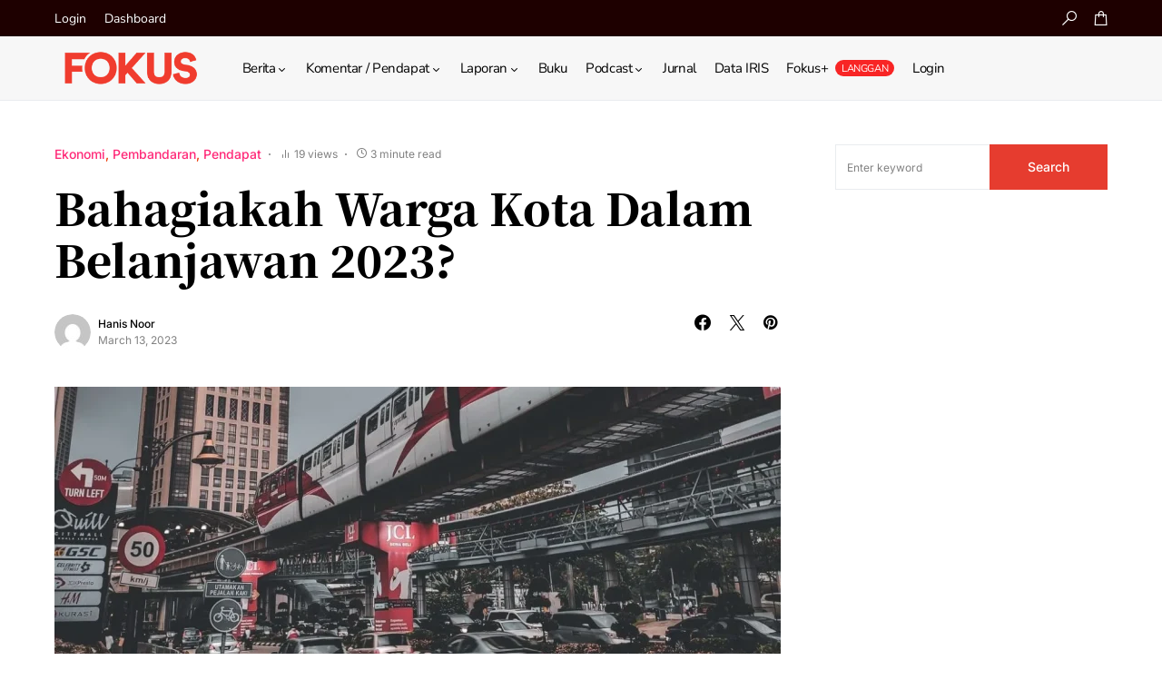

--- FILE ---
content_type: text/html; charset=utf-8
request_url: https://www.google.com/recaptcha/api2/anchor?ar=1&k=6LcSa0gUAAAAALimIBO0BSfMGh0koOdYcCnAs_MK&co=aHR0cHM6Ly9mb2t1cy5teTo0NDM.&hl=en&v=PoyoqOPhxBO7pBk68S4YbpHZ&theme=light&size=normal&anchor-ms=20000&execute-ms=30000&cb=4kcvtt1q62x0
body_size: 49449
content:
<!DOCTYPE HTML><html dir="ltr" lang="en"><head><meta http-equiv="Content-Type" content="text/html; charset=UTF-8">
<meta http-equiv="X-UA-Compatible" content="IE=edge">
<title>reCAPTCHA</title>
<style type="text/css">
/* cyrillic-ext */
@font-face {
  font-family: 'Roboto';
  font-style: normal;
  font-weight: 400;
  font-stretch: 100%;
  src: url(//fonts.gstatic.com/s/roboto/v48/KFO7CnqEu92Fr1ME7kSn66aGLdTylUAMa3GUBHMdazTgWw.woff2) format('woff2');
  unicode-range: U+0460-052F, U+1C80-1C8A, U+20B4, U+2DE0-2DFF, U+A640-A69F, U+FE2E-FE2F;
}
/* cyrillic */
@font-face {
  font-family: 'Roboto';
  font-style: normal;
  font-weight: 400;
  font-stretch: 100%;
  src: url(//fonts.gstatic.com/s/roboto/v48/KFO7CnqEu92Fr1ME7kSn66aGLdTylUAMa3iUBHMdazTgWw.woff2) format('woff2');
  unicode-range: U+0301, U+0400-045F, U+0490-0491, U+04B0-04B1, U+2116;
}
/* greek-ext */
@font-face {
  font-family: 'Roboto';
  font-style: normal;
  font-weight: 400;
  font-stretch: 100%;
  src: url(//fonts.gstatic.com/s/roboto/v48/KFO7CnqEu92Fr1ME7kSn66aGLdTylUAMa3CUBHMdazTgWw.woff2) format('woff2');
  unicode-range: U+1F00-1FFF;
}
/* greek */
@font-face {
  font-family: 'Roboto';
  font-style: normal;
  font-weight: 400;
  font-stretch: 100%;
  src: url(//fonts.gstatic.com/s/roboto/v48/KFO7CnqEu92Fr1ME7kSn66aGLdTylUAMa3-UBHMdazTgWw.woff2) format('woff2');
  unicode-range: U+0370-0377, U+037A-037F, U+0384-038A, U+038C, U+038E-03A1, U+03A3-03FF;
}
/* math */
@font-face {
  font-family: 'Roboto';
  font-style: normal;
  font-weight: 400;
  font-stretch: 100%;
  src: url(//fonts.gstatic.com/s/roboto/v48/KFO7CnqEu92Fr1ME7kSn66aGLdTylUAMawCUBHMdazTgWw.woff2) format('woff2');
  unicode-range: U+0302-0303, U+0305, U+0307-0308, U+0310, U+0312, U+0315, U+031A, U+0326-0327, U+032C, U+032F-0330, U+0332-0333, U+0338, U+033A, U+0346, U+034D, U+0391-03A1, U+03A3-03A9, U+03B1-03C9, U+03D1, U+03D5-03D6, U+03F0-03F1, U+03F4-03F5, U+2016-2017, U+2034-2038, U+203C, U+2040, U+2043, U+2047, U+2050, U+2057, U+205F, U+2070-2071, U+2074-208E, U+2090-209C, U+20D0-20DC, U+20E1, U+20E5-20EF, U+2100-2112, U+2114-2115, U+2117-2121, U+2123-214F, U+2190, U+2192, U+2194-21AE, U+21B0-21E5, U+21F1-21F2, U+21F4-2211, U+2213-2214, U+2216-22FF, U+2308-230B, U+2310, U+2319, U+231C-2321, U+2336-237A, U+237C, U+2395, U+239B-23B7, U+23D0, U+23DC-23E1, U+2474-2475, U+25AF, U+25B3, U+25B7, U+25BD, U+25C1, U+25CA, U+25CC, U+25FB, U+266D-266F, U+27C0-27FF, U+2900-2AFF, U+2B0E-2B11, U+2B30-2B4C, U+2BFE, U+3030, U+FF5B, U+FF5D, U+1D400-1D7FF, U+1EE00-1EEFF;
}
/* symbols */
@font-face {
  font-family: 'Roboto';
  font-style: normal;
  font-weight: 400;
  font-stretch: 100%;
  src: url(//fonts.gstatic.com/s/roboto/v48/KFO7CnqEu92Fr1ME7kSn66aGLdTylUAMaxKUBHMdazTgWw.woff2) format('woff2');
  unicode-range: U+0001-000C, U+000E-001F, U+007F-009F, U+20DD-20E0, U+20E2-20E4, U+2150-218F, U+2190, U+2192, U+2194-2199, U+21AF, U+21E6-21F0, U+21F3, U+2218-2219, U+2299, U+22C4-22C6, U+2300-243F, U+2440-244A, U+2460-24FF, U+25A0-27BF, U+2800-28FF, U+2921-2922, U+2981, U+29BF, U+29EB, U+2B00-2BFF, U+4DC0-4DFF, U+FFF9-FFFB, U+10140-1018E, U+10190-1019C, U+101A0, U+101D0-101FD, U+102E0-102FB, U+10E60-10E7E, U+1D2C0-1D2D3, U+1D2E0-1D37F, U+1F000-1F0FF, U+1F100-1F1AD, U+1F1E6-1F1FF, U+1F30D-1F30F, U+1F315, U+1F31C, U+1F31E, U+1F320-1F32C, U+1F336, U+1F378, U+1F37D, U+1F382, U+1F393-1F39F, U+1F3A7-1F3A8, U+1F3AC-1F3AF, U+1F3C2, U+1F3C4-1F3C6, U+1F3CA-1F3CE, U+1F3D4-1F3E0, U+1F3ED, U+1F3F1-1F3F3, U+1F3F5-1F3F7, U+1F408, U+1F415, U+1F41F, U+1F426, U+1F43F, U+1F441-1F442, U+1F444, U+1F446-1F449, U+1F44C-1F44E, U+1F453, U+1F46A, U+1F47D, U+1F4A3, U+1F4B0, U+1F4B3, U+1F4B9, U+1F4BB, U+1F4BF, U+1F4C8-1F4CB, U+1F4D6, U+1F4DA, U+1F4DF, U+1F4E3-1F4E6, U+1F4EA-1F4ED, U+1F4F7, U+1F4F9-1F4FB, U+1F4FD-1F4FE, U+1F503, U+1F507-1F50B, U+1F50D, U+1F512-1F513, U+1F53E-1F54A, U+1F54F-1F5FA, U+1F610, U+1F650-1F67F, U+1F687, U+1F68D, U+1F691, U+1F694, U+1F698, U+1F6AD, U+1F6B2, U+1F6B9-1F6BA, U+1F6BC, U+1F6C6-1F6CF, U+1F6D3-1F6D7, U+1F6E0-1F6EA, U+1F6F0-1F6F3, U+1F6F7-1F6FC, U+1F700-1F7FF, U+1F800-1F80B, U+1F810-1F847, U+1F850-1F859, U+1F860-1F887, U+1F890-1F8AD, U+1F8B0-1F8BB, U+1F8C0-1F8C1, U+1F900-1F90B, U+1F93B, U+1F946, U+1F984, U+1F996, U+1F9E9, U+1FA00-1FA6F, U+1FA70-1FA7C, U+1FA80-1FA89, U+1FA8F-1FAC6, U+1FACE-1FADC, U+1FADF-1FAE9, U+1FAF0-1FAF8, U+1FB00-1FBFF;
}
/* vietnamese */
@font-face {
  font-family: 'Roboto';
  font-style: normal;
  font-weight: 400;
  font-stretch: 100%;
  src: url(//fonts.gstatic.com/s/roboto/v48/KFO7CnqEu92Fr1ME7kSn66aGLdTylUAMa3OUBHMdazTgWw.woff2) format('woff2');
  unicode-range: U+0102-0103, U+0110-0111, U+0128-0129, U+0168-0169, U+01A0-01A1, U+01AF-01B0, U+0300-0301, U+0303-0304, U+0308-0309, U+0323, U+0329, U+1EA0-1EF9, U+20AB;
}
/* latin-ext */
@font-face {
  font-family: 'Roboto';
  font-style: normal;
  font-weight: 400;
  font-stretch: 100%;
  src: url(//fonts.gstatic.com/s/roboto/v48/KFO7CnqEu92Fr1ME7kSn66aGLdTylUAMa3KUBHMdazTgWw.woff2) format('woff2');
  unicode-range: U+0100-02BA, U+02BD-02C5, U+02C7-02CC, U+02CE-02D7, U+02DD-02FF, U+0304, U+0308, U+0329, U+1D00-1DBF, U+1E00-1E9F, U+1EF2-1EFF, U+2020, U+20A0-20AB, U+20AD-20C0, U+2113, U+2C60-2C7F, U+A720-A7FF;
}
/* latin */
@font-face {
  font-family: 'Roboto';
  font-style: normal;
  font-weight: 400;
  font-stretch: 100%;
  src: url(//fonts.gstatic.com/s/roboto/v48/KFO7CnqEu92Fr1ME7kSn66aGLdTylUAMa3yUBHMdazQ.woff2) format('woff2');
  unicode-range: U+0000-00FF, U+0131, U+0152-0153, U+02BB-02BC, U+02C6, U+02DA, U+02DC, U+0304, U+0308, U+0329, U+2000-206F, U+20AC, U+2122, U+2191, U+2193, U+2212, U+2215, U+FEFF, U+FFFD;
}
/* cyrillic-ext */
@font-face {
  font-family: 'Roboto';
  font-style: normal;
  font-weight: 500;
  font-stretch: 100%;
  src: url(//fonts.gstatic.com/s/roboto/v48/KFO7CnqEu92Fr1ME7kSn66aGLdTylUAMa3GUBHMdazTgWw.woff2) format('woff2');
  unicode-range: U+0460-052F, U+1C80-1C8A, U+20B4, U+2DE0-2DFF, U+A640-A69F, U+FE2E-FE2F;
}
/* cyrillic */
@font-face {
  font-family: 'Roboto';
  font-style: normal;
  font-weight: 500;
  font-stretch: 100%;
  src: url(//fonts.gstatic.com/s/roboto/v48/KFO7CnqEu92Fr1ME7kSn66aGLdTylUAMa3iUBHMdazTgWw.woff2) format('woff2');
  unicode-range: U+0301, U+0400-045F, U+0490-0491, U+04B0-04B1, U+2116;
}
/* greek-ext */
@font-face {
  font-family: 'Roboto';
  font-style: normal;
  font-weight: 500;
  font-stretch: 100%;
  src: url(//fonts.gstatic.com/s/roboto/v48/KFO7CnqEu92Fr1ME7kSn66aGLdTylUAMa3CUBHMdazTgWw.woff2) format('woff2');
  unicode-range: U+1F00-1FFF;
}
/* greek */
@font-face {
  font-family: 'Roboto';
  font-style: normal;
  font-weight: 500;
  font-stretch: 100%;
  src: url(//fonts.gstatic.com/s/roboto/v48/KFO7CnqEu92Fr1ME7kSn66aGLdTylUAMa3-UBHMdazTgWw.woff2) format('woff2');
  unicode-range: U+0370-0377, U+037A-037F, U+0384-038A, U+038C, U+038E-03A1, U+03A3-03FF;
}
/* math */
@font-face {
  font-family: 'Roboto';
  font-style: normal;
  font-weight: 500;
  font-stretch: 100%;
  src: url(//fonts.gstatic.com/s/roboto/v48/KFO7CnqEu92Fr1ME7kSn66aGLdTylUAMawCUBHMdazTgWw.woff2) format('woff2');
  unicode-range: U+0302-0303, U+0305, U+0307-0308, U+0310, U+0312, U+0315, U+031A, U+0326-0327, U+032C, U+032F-0330, U+0332-0333, U+0338, U+033A, U+0346, U+034D, U+0391-03A1, U+03A3-03A9, U+03B1-03C9, U+03D1, U+03D5-03D6, U+03F0-03F1, U+03F4-03F5, U+2016-2017, U+2034-2038, U+203C, U+2040, U+2043, U+2047, U+2050, U+2057, U+205F, U+2070-2071, U+2074-208E, U+2090-209C, U+20D0-20DC, U+20E1, U+20E5-20EF, U+2100-2112, U+2114-2115, U+2117-2121, U+2123-214F, U+2190, U+2192, U+2194-21AE, U+21B0-21E5, U+21F1-21F2, U+21F4-2211, U+2213-2214, U+2216-22FF, U+2308-230B, U+2310, U+2319, U+231C-2321, U+2336-237A, U+237C, U+2395, U+239B-23B7, U+23D0, U+23DC-23E1, U+2474-2475, U+25AF, U+25B3, U+25B7, U+25BD, U+25C1, U+25CA, U+25CC, U+25FB, U+266D-266F, U+27C0-27FF, U+2900-2AFF, U+2B0E-2B11, U+2B30-2B4C, U+2BFE, U+3030, U+FF5B, U+FF5D, U+1D400-1D7FF, U+1EE00-1EEFF;
}
/* symbols */
@font-face {
  font-family: 'Roboto';
  font-style: normal;
  font-weight: 500;
  font-stretch: 100%;
  src: url(//fonts.gstatic.com/s/roboto/v48/KFO7CnqEu92Fr1ME7kSn66aGLdTylUAMaxKUBHMdazTgWw.woff2) format('woff2');
  unicode-range: U+0001-000C, U+000E-001F, U+007F-009F, U+20DD-20E0, U+20E2-20E4, U+2150-218F, U+2190, U+2192, U+2194-2199, U+21AF, U+21E6-21F0, U+21F3, U+2218-2219, U+2299, U+22C4-22C6, U+2300-243F, U+2440-244A, U+2460-24FF, U+25A0-27BF, U+2800-28FF, U+2921-2922, U+2981, U+29BF, U+29EB, U+2B00-2BFF, U+4DC0-4DFF, U+FFF9-FFFB, U+10140-1018E, U+10190-1019C, U+101A0, U+101D0-101FD, U+102E0-102FB, U+10E60-10E7E, U+1D2C0-1D2D3, U+1D2E0-1D37F, U+1F000-1F0FF, U+1F100-1F1AD, U+1F1E6-1F1FF, U+1F30D-1F30F, U+1F315, U+1F31C, U+1F31E, U+1F320-1F32C, U+1F336, U+1F378, U+1F37D, U+1F382, U+1F393-1F39F, U+1F3A7-1F3A8, U+1F3AC-1F3AF, U+1F3C2, U+1F3C4-1F3C6, U+1F3CA-1F3CE, U+1F3D4-1F3E0, U+1F3ED, U+1F3F1-1F3F3, U+1F3F5-1F3F7, U+1F408, U+1F415, U+1F41F, U+1F426, U+1F43F, U+1F441-1F442, U+1F444, U+1F446-1F449, U+1F44C-1F44E, U+1F453, U+1F46A, U+1F47D, U+1F4A3, U+1F4B0, U+1F4B3, U+1F4B9, U+1F4BB, U+1F4BF, U+1F4C8-1F4CB, U+1F4D6, U+1F4DA, U+1F4DF, U+1F4E3-1F4E6, U+1F4EA-1F4ED, U+1F4F7, U+1F4F9-1F4FB, U+1F4FD-1F4FE, U+1F503, U+1F507-1F50B, U+1F50D, U+1F512-1F513, U+1F53E-1F54A, U+1F54F-1F5FA, U+1F610, U+1F650-1F67F, U+1F687, U+1F68D, U+1F691, U+1F694, U+1F698, U+1F6AD, U+1F6B2, U+1F6B9-1F6BA, U+1F6BC, U+1F6C6-1F6CF, U+1F6D3-1F6D7, U+1F6E0-1F6EA, U+1F6F0-1F6F3, U+1F6F7-1F6FC, U+1F700-1F7FF, U+1F800-1F80B, U+1F810-1F847, U+1F850-1F859, U+1F860-1F887, U+1F890-1F8AD, U+1F8B0-1F8BB, U+1F8C0-1F8C1, U+1F900-1F90B, U+1F93B, U+1F946, U+1F984, U+1F996, U+1F9E9, U+1FA00-1FA6F, U+1FA70-1FA7C, U+1FA80-1FA89, U+1FA8F-1FAC6, U+1FACE-1FADC, U+1FADF-1FAE9, U+1FAF0-1FAF8, U+1FB00-1FBFF;
}
/* vietnamese */
@font-face {
  font-family: 'Roboto';
  font-style: normal;
  font-weight: 500;
  font-stretch: 100%;
  src: url(//fonts.gstatic.com/s/roboto/v48/KFO7CnqEu92Fr1ME7kSn66aGLdTylUAMa3OUBHMdazTgWw.woff2) format('woff2');
  unicode-range: U+0102-0103, U+0110-0111, U+0128-0129, U+0168-0169, U+01A0-01A1, U+01AF-01B0, U+0300-0301, U+0303-0304, U+0308-0309, U+0323, U+0329, U+1EA0-1EF9, U+20AB;
}
/* latin-ext */
@font-face {
  font-family: 'Roboto';
  font-style: normal;
  font-weight: 500;
  font-stretch: 100%;
  src: url(//fonts.gstatic.com/s/roboto/v48/KFO7CnqEu92Fr1ME7kSn66aGLdTylUAMa3KUBHMdazTgWw.woff2) format('woff2');
  unicode-range: U+0100-02BA, U+02BD-02C5, U+02C7-02CC, U+02CE-02D7, U+02DD-02FF, U+0304, U+0308, U+0329, U+1D00-1DBF, U+1E00-1E9F, U+1EF2-1EFF, U+2020, U+20A0-20AB, U+20AD-20C0, U+2113, U+2C60-2C7F, U+A720-A7FF;
}
/* latin */
@font-face {
  font-family: 'Roboto';
  font-style: normal;
  font-weight: 500;
  font-stretch: 100%;
  src: url(//fonts.gstatic.com/s/roboto/v48/KFO7CnqEu92Fr1ME7kSn66aGLdTylUAMa3yUBHMdazQ.woff2) format('woff2');
  unicode-range: U+0000-00FF, U+0131, U+0152-0153, U+02BB-02BC, U+02C6, U+02DA, U+02DC, U+0304, U+0308, U+0329, U+2000-206F, U+20AC, U+2122, U+2191, U+2193, U+2212, U+2215, U+FEFF, U+FFFD;
}
/* cyrillic-ext */
@font-face {
  font-family: 'Roboto';
  font-style: normal;
  font-weight: 900;
  font-stretch: 100%;
  src: url(//fonts.gstatic.com/s/roboto/v48/KFO7CnqEu92Fr1ME7kSn66aGLdTylUAMa3GUBHMdazTgWw.woff2) format('woff2');
  unicode-range: U+0460-052F, U+1C80-1C8A, U+20B4, U+2DE0-2DFF, U+A640-A69F, U+FE2E-FE2F;
}
/* cyrillic */
@font-face {
  font-family: 'Roboto';
  font-style: normal;
  font-weight: 900;
  font-stretch: 100%;
  src: url(//fonts.gstatic.com/s/roboto/v48/KFO7CnqEu92Fr1ME7kSn66aGLdTylUAMa3iUBHMdazTgWw.woff2) format('woff2');
  unicode-range: U+0301, U+0400-045F, U+0490-0491, U+04B0-04B1, U+2116;
}
/* greek-ext */
@font-face {
  font-family: 'Roboto';
  font-style: normal;
  font-weight: 900;
  font-stretch: 100%;
  src: url(//fonts.gstatic.com/s/roboto/v48/KFO7CnqEu92Fr1ME7kSn66aGLdTylUAMa3CUBHMdazTgWw.woff2) format('woff2');
  unicode-range: U+1F00-1FFF;
}
/* greek */
@font-face {
  font-family: 'Roboto';
  font-style: normal;
  font-weight: 900;
  font-stretch: 100%;
  src: url(//fonts.gstatic.com/s/roboto/v48/KFO7CnqEu92Fr1ME7kSn66aGLdTylUAMa3-UBHMdazTgWw.woff2) format('woff2');
  unicode-range: U+0370-0377, U+037A-037F, U+0384-038A, U+038C, U+038E-03A1, U+03A3-03FF;
}
/* math */
@font-face {
  font-family: 'Roboto';
  font-style: normal;
  font-weight: 900;
  font-stretch: 100%;
  src: url(//fonts.gstatic.com/s/roboto/v48/KFO7CnqEu92Fr1ME7kSn66aGLdTylUAMawCUBHMdazTgWw.woff2) format('woff2');
  unicode-range: U+0302-0303, U+0305, U+0307-0308, U+0310, U+0312, U+0315, U+031A, U+0326-0327, U+032C, U+032F-0330, U+0332-0333, U+0338, U+033A, U+0346, U+034D, U+0391-03A1, U+03A3-03A9, U+03B1-03C9, U+03D1, U+03D5-03D6, U+03F0-03F1, U+03F4-03F5, U+2016-2017, U+2034-2038, U+203C, U+2040, U+2043, U+2047, U+2050, U+2057, U+205F, U+2070-2071, U+2074-208E, U+2090-209C, U+20D0-20DC, U+20E1, U+20E5-20EF, U+2100-2112, U+2114-2115, U+2117-2121, U+2123-214F, U+2190, U+2192, U+2194-21AE, U+21B0-21E5, U+21F1-21F2, U+21F4-2211, U+2213-2214, U+2216-22FF, U+2308-230B, U+2310, U+2319, U+231C-2321, U+2336-237A, U+237C, U+2395, U+239B-23B7, U+23D0, U+23DC-23E1, U+2474-2475, U+25AF, U+25B3, U+25B7, U+25BD, U+25C1, U+25CA, U+25CC, U+25FB, U+266D-266F, U+27C0-27FF, U+2900-2AFF, U+2B0E-2B11, U+2B30-2B4C, U+2BFE, U+3030, U+FF5B, U+FF5D, U+1D400-1D7FF, U+1EE00-1EEFF;
}
/* symbols */
@font-face {
  font-family: 'Roboto';
  font-style: normal;
  font-weight: 900;
  font-stretch: 100%;
  src: url(//fonts.gstatic.com/s/roboto/v48/KFO7CnqEu92Fr1ME7kSn66aGLdTylUAMaxKUBHMdazTgWw.woff2) format('woff2');
  unicode-range: U+0001-000C, U+000E-001F, U+007F-009F, U+20DD-20E0, U+20E2-20E4, U+2150-218F, U+2190, U+2192, U+2194-2199, U+21AF, U+21E6-21F0, U+21F3, U+2218-2219, U+2299, U+22C4-22C6, U+2300-243F, U+2440-244A, U+2460-24FF, U+25A0-27BF, U+2800-28FF, U+2921-2922, U+2981, U+29BF, U+29EB, U+2B00-2BFF, U+4DC0-4DFF, U+FFF9-FFFB, U+10140-1018E, U+10190-1019C, U+101A0, U+101D0-101FD, U+102E0-102FB, U+10E60-10E7E, U+1D2C0-1D2D3, U+1D2E0-1D37F, U+1F000-1F0FF, U+1F100-1F1AD, U+1F1E6-1F1FF, U+1F30D-1F30F, U+1F315, U+1F31C, U+1F31E, U+1F320-1F32C, U+1F336, U+1F378, U+1F37D, U+1F382, U+1F393-1F39F, U+1F3A7-1F3A8, U+1F3AC-1F3AF, U+1F3C2, U+1F3C4-1F3C6, U+1F3CA-1F3CE, U+1F3D4-1F3E0, U+1F3ED, U+1F3F1-1F3F3, U+1F3F5-1F3F7, U+1F408, U+1F415, U+1F41F, U+1F426, U+1F43F, U+1F441-1F442, U+1F444, U+1F446-1F449, U+1F44C-1F44E, U+1F453, U+1F46A, U+1F47D, U+1F4A3, U+1F4B0, U+1F4B3, U+1F4B9, U+1F4BB, U+1F4BF, U+1F4C8-1F4CB, U+1F4D6, U+1F4DA, U+1F4DF, U+1F4E3-1F4E6, U+1F4EA-1F4ED, U+1F4F7, U+1F4F9-1F4FB, U+1F4FD-1F4FE, U+1F503, U+1F507-1F50B, U+1F50D, U+1F512-1F513, U+1F53E-1F54A, U+1F54F-1F5FA, U+1F610, U+1F650-1F67F, U+1F687, U+1F68D, U+1F691, U+1F694, U+1F698, U+1F6AD, U+1F6B2, U+1F6B9-1F6BA, U+1F6BC, U+1F6C6-1F6CF, U+1F6D3-1F6D7, U+1F6E0-1F6EA, U+1F6F0-1F6F3, U+1F6F7-1F6FC, U+1F700-1F7FF, U+1F800-1F80B, U+1F810-1F847, U+1F850-1F859, U+1F860-1F887, U+1F890-1F8AD, U+1F8B0-1F8BB, U+1F8C0-1F8C1, U+1F900-1F90B, U+1F93B, U+1F946, U+1F984, U+1F996, U+1F9E9, U+1FA00-1FA6F, U+1FA70-1FA7C, U+1FA80-1FA89, U+1FA8F-1FAC6, U+1FACE-1FADC, U+1FADF-1FAE9, U+1FAF0-1FAF8, U+1FB00-1FBFF;
}
/* vietnamese */
@font-face {
  font-family: 'Roboto';
  font-style: normal;
  font-weight: 900;
  font-stretch: 100%;
  src: url(//fonts.gstatic.com/s/roboto/v48/KFO7CnqEu92Fr1ME7kSn66aGLdTylUAMa3OUBHMdazTgWw.woff2) format('woff2');
  unicode-range: U+0102-0103, U+0110-0111, U+0128-0129, U+0168-0169, U+01A0-01A1, U+01AF-01B0, U+0300-0301, U+0303-0304, U+0308-0309, U+0323, U+0329, U+1EA0-1EF9, U+20AB;
}
/* latin-ext */
@font-face {
  font-family: 'Roboto';
  font-style: normal;
  font-weight: 900;
  font-stretch: 100%;
  src: url(//fonts.gstatic.com/s/roboto/v48/KFO7CnqEu92Fr1ME7kSn66aGLdTylUAMa3KUBHMdazTgWw.woff2) format('woff2');
  unicode-range: U+0100-02BA, U+02BD-02C5, U+02C7-02CC, U+02CE-02D7, U+02DD-02FF, U+0304, U+0308, U+0329, U+1D00-1DBF, U+1E00-1E9F, U+1EF2-1EFF, U+2020, U+20A0-20AB, U+20AD-20C0, U+2113, U+2C60-2C7F, U+A720-A7FF;
}
/* latin */
@font-face {
  font-family: 'Roboto';
  font-style: normal;
  font-weight: 900;
  font-stretch: 100%;
  src: url(//fonts.gstatic.com/s/roboto/v48/KFO7CnqEu92Fr1ME7kSn66aGLdTylUAMa3yUBHMdazQ.woff2) format('woff2');
  unicode-range: U+0000-00FF, U+0131, U+0152-0153, U+02BB-02BC, U+02C6, U+02DA, U+02DC, U+0304, U+0308, U+0329, U+2000-206F, U+20AC, U+2122, U+2191, U+2193, U+2212, U+2215, U+FEFF, U+FFFD;
}

</style>
<link rel="stylesheet" type="text/css" href="https://www.gstatic.com/recaptcha/releases/PoyoqOPhxBO7pBk68S4YbpHZ/styles__ltr.css">
<script nonce="NJHjruzcMaMhTGOn_s9I1Q" type="text/javascript">window['__recaptcha_api'] = 'https://www.google.com/recaptcha/api2/';</script>
<script type="text/javascript" src="https://www.gstatic.com/recaptcha/releases/PoyoqOPhxBO7pBk68S4YbpHZ/recaptcha__en.js" nonce="NJHjruzcMaMhTGOn_s9I1Q">
      
    </script></head>
<body><div id="rc-anchor-alert" class="rc-anchor-alert"></div>
<input type="hidden" id="recaptcha-token" value="[base64]">
<script type="text/javascript" nonce="NJHjruzcMaMhTGOn_s9I1Q">
      recaptcha.anchor.Main.init("[\x22ainput\x22,[\x22bgdata\x22,\x22\x22,\[base64]/[base64]/UltIKytdPWE6KGE8MjA0OD9SW0grK109YT4+NnwxOTI6KChhJjY0NTEyKT09NTUyOTYmJnErMTxoLmxlbmd0aCYmKGguY2hhckNvZGVBdChxKzEpJjY0NTEyKT09NTYzMjA/[base64]/MjU1OlI/[base64]/[base64]/[base64]/[base64]/[base64]/[base64]/[base64]/[base64]/[base64]/[base64]\x22,\[base64]\x22,\x22D8OWwo3DjMOfwrTCmnbDs8KBejZYwp/DqGVfPMOqwopmwpvCo8O8w4FIw5dhwqfChVRDSjXCicOiOzJUw63CrMKKPxRzwprCrGbCsDoePDLCsWwyNATCvWXCujlOEk7CusO8w7zClRTCuGU/[base64]/CmsKGw7B7wpbDkibDqsOLV8OrOcOQJn5CbmgJw5QpYkfCkMKvXGAyw5TDo1pRWMO9c1/DlhzDl0MzKsOKLzLDksO5wpjCgnkpwrfDnwR/PcORJFIJQFLCmcKGwqZERjLDjMO4wpTCscK7w7YBwpvDu8ORw67DuWPDosK/[base64]/Ct8KOwpxawrp9FE3DsMKawqMIAnw+YcK4wrvDq8K6OMOFJsKjwoAwOcOrw5PDuMKbNgR5w7LCrj1DQBNgw6vCkMOLDMOjTC3ClFtdwqhSNmrCtcOiw595ayBNBcOCwoodWsKxMsKIwrtCw4RVWgPCnlp8wrjCtcK5EUo/w7Ybwr8uRMKbw63CinnDgcOqZ8OqwrjCggd6FiPDk8OmwpfCnXHDm1A4w4lFA2/CnsOPwrUGX8O+CcKpHldHw53DhlQbw6JAckrDqcOcDmJgwqtZw4vCucOHw4YjworCssOKc8KIw5gGUhZsGQJEcMOTHsOTwpoQwqoUw6lAasOhfCZSCiUWw5HDjijDvMODCBEIcV0Lw5PCmWlfaUt1MmzDpnzCliMkakcCwozDhU3CrRVBZWw5fEAiEcKjw4s/dyfCr8KgwpApwp4GZMOrGcKjLAxXDMOYwqhCwp1vw47CvcOdS8OgCHLDvsONNcKxwrfChyRZw7/Di1LCqQ3ChcOww6vDkMO3wp83w5YjFQEkwqU/dDpNwqfDsMOnIsKLw5vCn8K6w58GCcKMDjh9w7EvLcKnw58gw4VLV8Kkw6ZTw5gZworCsMOYGw3DvCXChcOaw7fCuG1oJsOcw6/[base64]/fn7CosKCw5kAKsKkw4jDoXvDqMKcA0DDo1/[base64]/CiMOdwoLDtSYtDcKIWGxYw4t2wotbwpIVw7VYwqjDtnosU8OQwqBUw6BSDUstworDgDPDqMK9wr3CvRDCisO1w7nDjsKLb3ZzYlJNMkUhEcOYw5TDucKKw7JxcGstBMKCwrZ5aV/DjmhHJmjDiyVPH3IuwovDg8KJCj9Yw7V1w4dTwonDkkfDj8ONE2bDq8OTw6F9wq4qwroFw4PCtA1JEMKjY8KMwptSw45/J8OIUm4IJX/[base64]/DQLDiHPDpcOjKWPCpQRCL1bDvmHCn8O6wrDDhcKcFkPCuB06woDDkyQewoHCnsKrwoB2worDhgNuXyzDisOww4FlMMOqwojDuHrDjMOwfjrCg2VhwofCrMKTwpgLwrMyCsK1CktQVsKhwoUBSMOWYsOFwojCmcOvw6/DnBlgKMKvRMKaZjXCikprwr8pwqYLZMOxwpTCvyjCg0pPYcKoYMKIwqQ4N2YzEw8Sf8Kiw53CgB/DnMKGwoPCogUhHwEaazx/w7Mlw5LDo1xTwrLDiz3ChG/[base64]/CnMO7SsOcwrjDs8KYwr7CnsOCwprCsihJwpcBPEvCghkUUG/[base64]/[base64]/CgC3DgmTDiUcWwr/DgE3DlMK9FTUIJcKzwpoYw7N4wpjCk0U/w408JMKtU2vCksK6OsKuQG/DsRnDnSc6NjYLDsOiNcOXw5gBw6VCGcOmwpDDqm4CI13DvMKmw5FiLMOKOUjDiMOQwoTCt8KDwrUXwqchGElDMATCsCDCr0jDtlvCsMKOScO7b8OYBi3Dj8OWDAPDv3JxeEDDpMKyEsOAwpxJEm47YMOjRsKbwolteMKxw7zDkEgKEC/CvB9zwo46wrfCgXTDpSNGw4xEwp3Dk3DCj8Khb8KiwobCiwxgwqLDsxROT8K8eFAUwq5mw4YMw45swr5pd8OnIcORU8KVTsOvM8O9w7DDtlTCpmDCtMKFwqDDncKGLGzDpA1fwpzCjsOxwp/CscKpKhpTwoZWwpTDoGooBsONw6TDlAoJwrB3w64oacO5wrjDoEgKUW1rK8KBBcOEwoA/FsOyCCvDrsKONsKMTMKNwo0cacOKS8KFw79jRzbCiD7Dvj1kw7pjQ3HCv8K5fMKWwr02VsKFZcK5KgbCjsO/VsONw5/ChsKkJGMXwr1bwofDi3JswpzDpxlPwr/[base64]/HsKefcOLWcOVf3RTw5JTNMOGK2fCjsOsenjCmlTDmQgdbsOyw5QswrF9woAPw5dMw41Kw79ECHx6wp8Rw4wSS2jDkMKkFcOMVcKsOsKtaMO/ZHrDmjY+w55gJQ3Cg8OFFWEEaMKHdRDCkMO4RcOMwpnDoMKEAi/Dk8KiJjPCvsKnw7TDncO1w7UEScOEw7U+eC3DmnbCiUXDucONWsK9fMOlY2RIwr3CiANpwqjClS1TQMKXw6caP1AvwqjDkcOEA8KQDzcvbTHDrMKTw4ltw67DoHTCkXLChgPDn0BAwqLDssOXw7c2PcOCw6/CgMOew4ltX8KWwqXCrMKgaMOmOsO5w5tpAj1awrXDmF7DmMOORMObw4wvwopNEsOaSMOGwo4TwpkvYSPDjTFaw4XCmC0xw5s/YRLCjcKrwpLCiRnCk2djRsK4DiTDv8OBw4bCi8OGwo3Ch2UyBcKswow3eCfCucOuwr5aNx4jwpvCosKQEsKQw45kZ1/[base64]/ClcKRwo7DmcOgKEkmTcKrNCzDt8K7w70zwp/CisK3NcK4woHCusOuwoImQcKHw7UjRB3CihwuR8KXw5TDiMOAw5MRfXHDsSvDiMOIVFDDmm5rRMKLKULDgcOUSMKFNMOdwpNqLsOew7TCoMO2wr/[base64]/DkcKuw5LCqGkHfkkpwoM3MsK6bA3CgADDlcKmEMKkAsOfwqbDlCrCoMO4dcKtwojDn8KZE8OCwpR3w6zDogteesKSwqpDHRXCg2nDp8KuwoHDjcOWwqdhwp/[base64]/Dv8K9BhZoQMOnwoPCs8KNbQttcsOvwp8iwrjDknrCgsOswoxcV8KRa8O+AcKtw6zCvMO9RHZRw4xtw6U/woDDn1DDmMOYMsO7w7nCiHgZwrw+wphHwqwBwqTCoFjDsETCgkRQw4TChcOjwpjDm3LChcOiwr/[base64]/DjcOee8K7w6cEw6XCj3nCvcK7w6jDjiLCrcOXTxo+w43DkCxQR2RlOAkVbG9/w5rDiwZ+JcKzHMKRCyZER8KWw4zCnxR3dW/CizZ9XncNFWXCplbDjw7ChC7Dv8K9CcOkRMKpD8KHAMOzQEQ8PQZbKMOlSWQTwqvCl8KwOsKbw7lzw7Ujw7/DncOqwp0Vw4jDoWDCl8OcAsKRwqNWBiILITvCmiguBQ/[base64]/dC7DmcKzw7bCoTnCocKtw7x8w6crwoDDgsOPw7YUMCozQsKPwow+w6/CkC4mwp0iQcOaw6MIwr4FEMOKW8Kww4bDu8KEQMKOwrcTw5LCosKhGjk6LcOzDDvCicO+wq01w5xLwpAQwqvCvMOyXcKIw4LCm8OvwqgzR3/DlcKPw67CiMKXB3VDwrPDpMK/KQLCqcOFwqHCvsOsw7XDucKtw7Aew4HDlsKXTcOZOMOsFQzDjljCi8KlWyfCnsOswpbDscODRVEBHyAaw7lpwpFFw6prwrJOFm/CkWrDth/CnGIxd8OKFToTwp8owpHDsQTCrsOQwoxLSMKlaR3DnRXCusKdW3TCqTHCql8cT8OLVFE/WU7DuMOYw5wswoEae8OTw5vCvEnDhcO+w4YDwqvCnFbDvFMfbw3DjH9OSMK5OcOneMOTLcOuZsKAEU/[base64]/CucK2G8OyezszG8ORwpMLwoPCnMKgR8OpwrjDsUfDrsKtccKiTsKKw4d/w4bDqCl7w4nCjMODw5fDjXzCu8Oma8KRXm5QGBQXJBVzw7VeRcKhGMK0w7bCnsOJw4HDjw3DiMOtFTXCogHCi8OOwq83NwdBw7klw7tDw5TCp8Onw6vDjcKsVsOPI3Umw7Imw7x/w4UPw6/DrcOwXzTCvMKpTmnDnjbDgAjDvcOkwqPCmMOvFcK3U8KHw55qbMOgKcKNw69wVVDDlk/DhsOTw53Dnlg2NcKLwpoeCVdXRxsFw7HCr0jCiEkCFljDhXLCgcO/[base64]/YcO8Al0gW08Bw6fDsQEnwqVCccO8w6XCvsK0w6xHw7NmwqfCmMONOcOYw4FqbgnDu8OaCMOjwr5Jw74Zw5bDrMOMwps7wpfDpMKBw41tw5LDgcKTwrfCjMKxw5dBLlLDusO7B8KrwrrDjAc2wqDDqQtnw7gmwoAVc8KowrE8w7pSwqzCoxx/w5XCqsOXWSXDjjkgbA8kw5AMBcKETVcSw71hwrvDmMONMMOBHcOVfgDDm8K/aS/CgsKMC1wDMsKmw77DpBzDjU8lG8K3aFvCu8KUdm88acKEw57DhsOJbHxvw5vChh/[base64]/wrslw6nDr8OIJ1LCqcK/w7F1LDhmwqMdw4bCg8Kiw6EuR8ODwqDDtgbDqDB9LsOUwp5AMsO9Tl7DrsOZw7NzwqHDjcKETU/DjcO/w4IFw4Ecw7DCnywsdMKdES5yR0DClsKOKh8DwoXDtcKfHsOkw4nCrnA/HcKsMcK/w7XDjy1TASvCujpjOcKuFcKvwr4OCzzDl8OCDgMyAgJvUjd0EsO2D3jDnijDrHIvwoXDtnVzw4YCwpXCiWfDtRh9C1XDscOwXj/DkHcfw4vDnD/Ch8O/[base64]/CqcOpwoUABsO9w6/DhwQ5wrI8G8OxTMOmwrrDmcKFLsOAwqkDDMONCcKaIDdIwqDDmyfDlDnDiBnCjV7CpgBmI3IQcRApwrjCvsKNwpZHX8Oje8KPw73CgmrCmcKFw7QIAMK/fnJ+w6kmw5ooMMOzAgcuw7cgPsOtVcOfdD7CgHhQVMO2I0rDnRtnH8OZRMOqwqhMOMOicMOFd8OLw6UeURI2YTzCpmTCjSjCvVczFVHDhcKvwrTDo8O0FTnCmQLCuMOww7XDsCrDkcOZw7tJZw3CtmZvcnLCp8KSeEpOw7/CpsKObE1KV8KrE1zDm8KNH0fDmsKIwq9ZaD4EFsOuFcOOClNlakHDr37Cmjwhw4TDksOSwqpGVQvCuHBdCMK5w4fCrD/CvWbDmcKeTsK8w6kGFsO5Jy8Lw6N5CMOWKBw5wrDDvm1sSGhBw7fDq0clwqQZw7sYZnokTcOlw5luw4JwccKhw5YTGMKyH8KbHFTDssOATQhIw6vCocK4eRwME2/DlcOLw5Q4AAgDwolMwpLDkcO8bMOUwrhow7jCkkbDmcO0w4bDp8OmesOcUMOgwpzDqMKIYMKAQMKbwoLDuTjDhkfCo0dbDAnDmsOewrTDsGnCm8O/wrd2w6PCvHcGw4HDmgk4f8KkWHvDnVvDtwnCjz3CicKGwqc6ZcKBUcOnH8KFLsOGwqPCosK0w45iw7BKw4dCQH/Cm07CnMOZPsOawoMgwqfDlFTCk8KbMlFvMcOGH8KsOETCgsOqGRkHH8OVwpANEmbDpHUNwoEWW8KpITADw5zDinfDpsOewoRmPcO8wofCsW0nw61TWsO/[base64]/DkhvCscOKwoobYjVbw449GsK4bcOlw7rDqUQaXcK0wpFrVcO+wonDgiDDq2/[base64]/CvhRKw73DnsK/w7nDiGfCkMO/w7gwA3LDuVAvw6BkYFLCqSDCo8OeY1xud8KCNsKgw5XDjh0iw4zComvDpR7DqsKHwrMWcQHClsKZVQs3wowDwqE8w5HCucKYEC5wwqLCrMKcw5EGU1rDucOqw7bCtWtww5fDpcK3IDxNZsO/CsONwpvDlxXDpsOVwoDCj8O7MMO2ScKVVMOKwoPCiw/Do2B0wqTCrlhkEDVWwpx9aykFwrbCjm/[base64]/[base64]/Cq1sJbjrDlWrCt8OGT8Olwrp1woTCuMOFwpPDlMObK1FwYyrDjHAbwr/DnTAefsOzOsK/w4vDlMKiwonDhcKbw6QHRcK3w6HCu8Koe8Olw6EFeMKiw4PCtMOASMOJSg/[base64]/wrXCnlbDi0XCmsKKwrttw4o4w4wYwowuwpPChDIZKMOpT8Oqw77Cnghxw4JZwq4rIsOFwpfCijzCtcK2NsOZZ8KnwrXDkGvDrjAGwrzCkcOMw4M/wqk3w5fDtsOdcl7DgUpPFHzCuinDnQ3CtS5tHRLCr8K8LRJ+w5bDmULDpMOKHsKKFU9XJMOHYsKqw5HDo2nCl8KuS8O6wrnDvMOSwo9GfgPDs8Kuw75Nw5/DmMOYDsKdXsKUwovDncOxwpMvQcOPYMKZS8OfwqIHw69zR0QmdzzCocKYJGfDiMOJw5Rcw4/DhcOLcHnCon1jwqDDrCJsNEIjHMKlZ8KHXDBnw6PDnid+w6jCkQZgCsKrfhXDjMOswqoMwqdRw40tw6LClsKfwrrDtk/CnFZww7JyEsOCTW7Co8O8P8OxLTHDggM8w6jCkmbCjMOmw6fCo1tSGwnDocKcw4BrV8K4wohbwo/DtT3Dn0o9w68zw4APwpDDihN6w5UuNMKvfB1kcQHDm8ODQjnCp8OzwpRrwot/[base64]/CvcKPwrcIw4HDiDUKwpNMZgtLclbCjQRBwoTDpsK2RsKqKMOqeB7Cv8K3w4vDicK/wrBowpZFMQ7CkRbDqzNQwqXDlG8mBmbDmV9jdzMew5LCl8KTw755wpTCqcOODcKaNsKQLsKuEV9Pw4DDsSrChw/Dli/[base64]/Cs8Kcwo7DnBxGwoZlwpgmPMOdw5HDnGY6wqQpGjpjw5wrN8OrDznDnCljw5kkw7rCrHRlEj1FwpggK8OPFURVc8KyfcK+ZXRUw4nCosKWwpB3P1jDkBLCk3PDggttKxHClRDCgMOgIsObwqQYSi0xw706NjHCkSF6ISY1IDdHLiktwqduw6Zkwo0ELcO8IMKydl/[base64]/CqcKDw5p2MMK3w5B5wr/CnyjDssOHKhbCsXYjYwjCg8O/bMKqw6JLw5jDlsO9w7/CssKCJsOqw5p7w4vCvAvCi8OLwqjDlcKewqQ3wqNdRGBPwq50dsOoFcOPwpwzw5DCtMOpw6wgMR3CqsO8w7DChzbDkcKcH8Obw5XDjMKuw4rDh8O0w7fDjig5JmM4HcOTRCzDg2rCkAIBeV0/[base64]/[base64]/[base64]/K8ORAHHCvyPDmcOqaTlfR8KCRRwHwqNOeW3DsnkrGknCl8ONwqo1a2PCklTCn1fDvykmw7F4w5jDg8OcwozCtMK0w7vDvErChMK5AE/Cu8O7FcK5wpMWTMKhQMOJw6Edw4EkNxzDohrDqFEPPcKdCTvCjRLCt2QPVAl+wr0Iw7NXw5kzw73DrHfDtMKIw6ArVsKdI1/CiCNUwrrDoMO6A0cOd8KhH8OeGDPDssK1LnFKw7lrZcKnK8KFZ18lFcK6w4PDpgAswqxjwq/DkSTCu1HDkDUpWnHCqcOqwrLCtMORRmHCkMKzYTMwAVZ8w4/CrcKKR8KhKRDCksOkBy9vW3Qtw49KU8KGw4XDgsKBwq90BMOmG28Xw4jCuCZef8KIwqLCmk8DTDJHw4TDh8OQdsOgw5LCogZVJ8KcWHjDtFbDvm41w6xuN8OVXcO6w4XClj7DnH0JC8KzwoAjdcOjw4zCpsKcwoZFM2Apw5HCs8KVeDBeEDfChBoedsOVQcKeY3New7/[base64]/[base64]/DpmNrdXnDlFfDgsOrw7VZwqA3I8Kuw5vDn3LDv8OVw54Dw5TDj8O9w5fCnyHDq8KSw78GFcOxbTDCtMO0w4d/[base64]/Cv0FFWsOGF8KJNinDpMKRFj7CkMKYWkTClsOOYknDisKqHSnClA/DhzTCrz/Dg1fDj2I3wqrCjsK8QMK3w4Zgwqh7wrnCisK3O0NOBytRwr3DisKgw5hfwrvCvUfDgwYrJhnCncKjDkPDm8K5P1LDrcK6QVHCggnDusOREDjClAXDmcKuwoZyLcO7BlY5w5RNwojCmsOsw6dAPigzw5fDocKGOcOrwpTDjMO3w6Vbw6wUMwNqIg/Dm8O6dmfDocOwwoTChzXCpSLDu8KqK8KHwpZTwqTCqXJVJAcPw5HClArDgsO3w5DCjHdRwrAbw710Z8OvwozDq8OlCcKiwrZgw55Uw6UlQWF7GgLCsFHChUvDrMOwJ8KvAHYNw7FpPsObQRJHw4LDmcKeSk7CtMKIXU1/[base64]/DtMKTQsO7IcO0MS1WUMOnEMK/QUp9NSPDtcOJw5VjQcKYZVYOFGtUw7vDqcOPDWPDuinDunLDug/Cs8OywoIeHcKKwofCmRPDgMOcXTfCoHQWalNUQMO0N8KPBTHCuHUDw6xfOATDjcKZw6/CocOaPB8Cw5HDnE1saXTCrcKyw7TDtMOPw77Di8OWwqLDk8O3w4ZINmXCn8KvGUM+I8Okw4Yiw7PDucOOwqXDlUfDi8KjwpLCnMKBwpZeRcKAK0LDsMKoYsK3TMOZw7XDpgtKwpd3wqQrTMK/MBDDk8KNw73CvmfCusOUwpHCn8O7dhApw6vCv8KUwqzDm1hbw6QCdcKjw4gWCMKJwqBwwr5leX9/fFnDlmBZYAdxw6BlwqnDs8KuwpLChRROwpZUwrETMgwkwqfDusOMccKNdMKxccKVVGAuwot7w6DDkVjDkALCtGg/FMKSwq5xEMKZwqp0woLDnWTDjlgtw57Dt8Kxw5bCk8O0D8KVwo3Di8KkwrFxYcKvUzZxw4XCqsOJwrLDg0wzBDUHIMKxO0LDlMKLZA/[base64]/SnQ+aDNMwprDjkFoKC49woNlbcOcwo0lUcK0wok6w608ecOJwqzCpksfwpzCt1jClMKyY3/[base64]/ClsO+w6PCm3Jiw43Cg2jClRfCmcO0WQfDsXJAwr7DmxJnw5zCpcOzw5fDmzXCvcOVw4lHw4fCn1fCpMKgHAMgw5PDrzbDo8KjXsKDfsOtMTnCnWpCWMK5dcOtBzDCvcO2w491WHPDvkIIccK7w6HDosK7HMOhJcOAC8K0w7HCm1HCoxTDh8OzK8K/w4hLw4DDujJhLhPDsQzDowxZZH1bwq7DvE3CvMOiJxPCjsKFQ8OGWcKcdTjCgMK4wpnCqsO1VgPColrDnlcEw6vCpcKFw7PCsMKfwpgvWiDCtsOhwoV/[base64]/Cr2gXXXkiwqQ+w4LDryfCmUB9w6fCvQtqCF/[base64]/w7LDmsKkacKkBjBXwqkeKMO+w5vCuMOca3rCvFIew6Imw4rDvMOCPm3Dg8OjNHbDt8Kzw7jCjMOcw6HCv8KlacOXDn/Dr8KWS8KXwoogYDXDjsOuw5EOV8KqwovDtT8IAMOOacKnw7vCisKlDWXCj8KZHMKCw43DigvCkjPDv8OXDyIWwqDCpsOran4Tw6Nmw7IsT8Ouw7FOHMKgw4DDnSXCvVNgQMKDwrzDsAd1wrzCgiVrwpBNw64DwrU6Cm/CjD7Cn0jChsOPW8OBTMK6w4HCpMOywqYKwofCssOlE8OWwptUw7d4EmgZM0c8wqHChcOfGj3DrsKXX8KDA8KGI1PChcOrwrvDgzIscyjDjsKOVMOrwqolZBbDlUElwrHDlCnCil3DgcOMacOgREHDvR/[base64]/CsO7w4/[base64]/DqkHDkxnClcOcw7/DsMKhw580wqPDiVLDusKVIAcvw7oxwo/Dm8OiwrDDmsKAwq03w4TDuMKbARHDoDrCqg5wAcONAcODX2kjFgvDlFEaw4QVwrPDkWoowpcWw4V8WQjDisKlw5jDkcOkbcK/[base64]/wos3wpHDm8O3U8OpRMO4wqN9cxXDvD8NfcOfw6dsw4/DicK3UsKYwq7DjwhhXznDoMKhw6bDqjbDucKmPsONCMOXRQTDjcOswoPDocO8wpLDqMKvJQ/[base64]/Ct01yYRPDvATCuMKNKMKbYxIYPFcRYsKew5EIwrjCr3wnw6V+wrZrMGRVw700GwnCkEDDhxknwpkRw7jCgMKDXsK6SSZHwqPDt8OsEBp2wogTw69oWxHDtcO8w4MiHMKkwpfDrmdWM8KZw6/CpmFKw793NcKaA37ClE3DgMOEw5BYwqzCtMKowrnDosOhSG7Ck8KJwpAJa8Kaw6PDmSF0wqM6aAYYwoMDw6/DqMOYNx8Sw7Izw6/Dj8KLRsKlw6xlwpAqA8Kjw7kowovDrUJFIjA2woR9w5LCpcKcwqHCmDB+wqsowpnDhGHDmcOUwpcVTMOSGzvCiW9WeU/Dp8OaAsKew41GcjLDkAsHWMOaw5DCn8KFw67Dt8KCwqLCt8KtOxLCpsKobcKXwoDCsjVZJ8Ofw4LCpsKFwqvCikXCjcOjMyZKOsKcFsKmDwVsZsK/[base64]/Y8O6w7bDllTDtFjCgcKaNWXDn0TCuMO3SF7CmHoUAsKDwpLDr1c3VBTDsMK6w6YnDVEMwrLDvSHDoHovJGtgw6zCgyc9GWsZMRXDoVVcw4TCv1XCnDfDhcKIwofDgH0zwqJWScOIw4/DosK9wqjDm18Twqldw5TDt8K5Hm8cwq/DncO6wqXCvzLCisOFDT9SwphdaSEWw6vDgjRYw4Z1w44IfMKTaUYfwpVMN8O0wqwIIMKEwqDDoMOWwqwsw4PCg8Ove8Kaw5jDncOEOMOAZsKIw50wwrPDnjhtP1fCkA4jBBTDssK1wpzDnsOfwqDCsMOfwqDCg389w4nDo8OSw5PDiBN1fcOwWD4CZxjDnm/DhkPCpcOuZcO3VEYLAsOxwpp0acKpcMOjwrgVRsK3wrrDi8O6woMoTy0keFh9wpPDqilZQMKCYg7ClMOgHwvDrDPCmcKzw4obw4/[base64]/wofDu3Nbw7JWwo5qwpszFMKOwqMCDFzCp8KATmLCohgBJzs/[base64]/MsKmwpvCqgTCrxElwqtnw5LCgMKyw5NlAWPDonZ+w6ImwqrDvcKKS2oIwqnCt0MbPgEmw4XDrsKbbMOqw6LDu8Ozwr/Dm8KjwqALwrV+MUVfQMO+woPDnQQyw7nDhsKgT8K5w6zDpMKgwo3DhMO2wpDDs8Kvwr/DkkrDllXDqMOPwoVjJ8O7wpAXbSTDsVUrAD/DgsOPasKOQsOlw6zDqQhVJMKILGnDtcKDXMO0woxYwoB4wphUP8KAwqVodsOecgViwptow5HDlhLDlEcPD3jCqGXDvwN0w6kLwoTCinkLw6vDqMKYwrlnJ3rDpS/[base64]/CksKdNsK0w7wIccKlBDZFUQPCmMKWw5Eiw5ZbwpwnPsKzw5DDiTAbwpAGSShnw60Rw6RGEMKnf8OYwp3CisOew4NUw5vCncOXwpXDsMOCVRbDshnDsws9bBRdCl/CmMOFVcK2R8KuMMOJIMOpQsOSJcO0w5PDnxokSMKEMVUHw6PDhinCp8OfworClg/DjQQhw7Mfwo3Ci0kfwpbCqcK4wrDDpj/Dn3TDrifCmEo/w4DCn0pNFMKsQW/Dq8OqH8Knw7fCoBwtccKsEFHCo1zCnR9mw6Jtw77CgQjDnkzDmwXCnWpdXcOuDsKnOcOjVVDDpMObwpVjw6HDvcOdwqnCvMOQwonCqMOtwqvDssObw4gQK3ppUlXChsKpFnlcw544w7wOwr3ChDfCiMOtJSbCsA3CmkvCvW9gSijDlwwOfTIUwrs/[base64]/Dsh9BfsOwfMKWdMKHw4JuOEZrNQTDqcONS2IjwqXClkPCnj/CtMOVBcODw4M0wphlwqkhw4LCqRzCnBpKVEJsdXjCmB7DvRHDpRw0EcOQwqNqw6fDjEfDlcKZwqbDj8KCbFfCksK+wr09w7TCnMKjwq0pbsKbRMOWwr/[base64]/CsSEeOGDDlMOXwr/Ck8KHNMOTM2tQwr97w6fCpMODwrDDmjEcJmRgIANuw5BIwpMUw5UKXcOUwo9nwqALwr/Cm8OTPsK1ATZDQD7Di8Kvw44UDsORwqEvQsKswqZOBMOAOMO0WcOMKsK6wozDkCbDpsKzWkJ+fsOow51ywrnCqX9MQMKHwpQeIDrCnSV6OCQiGijCjMK2wr/CjnnClsOGw5g9woFfwoJzN8KMwroIw5BEw5fDjHpwHcKHw50Cw684wr7Cj08SNSLCs8O9ViwNw4HCrcOSwrbCuXLDqcK7BWMDYnstwrp/wpvDpxHDjH5ZwrZweX/CncK1bcOXIMO5w6HDjcOKwovCkAvCh1MTwqfDrMKvwolhf8KrPEDCosOCckXCpigLw6kJwqcgC1DDp1EjwrnCtsKOw7xow7QewpjDsnVjXsOJwoUMwp9PwrFkdy3CgXfDtCJjw7bCh8Kiw7/Cq34Lw4FoNALClAbDtcKEWsOcw4DDgz7Cm8OBwokhwpZfwohJJUnCo1kPCMOQwr0oVVXDnsKawrRjw78AVsKqeMKBDBNDwo51w7oLw4Y5w5N6w6EUwrHDrMKiT8OreMO6wqlmTsKrCcOmwoddwr/[base64]/Dhw7Dq8KCbcKUw6BHw4LCrAg4w6QkwozDmMOmcxsRw4BNRcKkAcOtHDdCw4nDrsOrPCdcwo3DvBNsw7EfM8Olw5thwrJKw6FIe8Ksw49Iw4AxcVN+bsOjwroZwrTCq20TYmDDqjl4wqzCvMOww6QVw57CsVFRCsKwdcKZTHYJwposw4/DocO1JMO0wqQVw4cLYcKCwoAlWxE7OMKma8K8w5bDh8ORNcOxZmnCg1xTGH00f2howr7CgsOdEcKWZMOvwoXDmTbCpyzCiTpUw74zw43DpX4mJBN/ScODVQRmw7HCjEfCucK+w6RUw4/CisKXw4nClsKrw7Qkw5nCi1FVw7TCgMKkw6rCnsOnw6TDsQsOwoFqw5LDp8OIwpXCiUbCksOQwqlPLCw7MkjDsTVrWRHDkDfCrQRZV8KSwq3DsVbCgwJmFMKlwoN+LMKlQR/CnMKew7hAK8OweRfCo8Oqw7rDscO4wpHDjArCmm5FbwsBwqXDkMOkP8OMZmx6cMOiw6JNwoHCqcOdwr/[base64]/[base64]/wqXCnMOuTDVxwrllw43Cp0jCmsKqw4c9HRjCg8Ogw7fCq3E3LsKLwrXDuHXDp8K4w4YMw6pbFGzChsKKwo/[base64]/Dm8KMwqkbCTHDrxYZw4gmwqtiFMKJw4TChTMNG8Orw6IbwoXDvhnCusOLEcKbPcOYCFDDpRXCpcOXw7zCsg4FX8Otw6/CssOSA3PDmMOFwpAmwofDmMOHM8OMw6jCi8KAwrrCp8KRw5HCtcOTd8Ozw7DDu05XPErDpMKRw6HDhMOsJgQWIsKjSWJCwo4vw6TDkMONwqPCtQnCnEwNw7l6LMKNLcOtUMKdwq45w6bDomcNw6dAw5DCjsKaw4wjw6F7woXDp8KndxYPwrtsKMOrV8O/Y8OASSnDkQlZVMO5w57Co8OfwrBmwqIhwr9Bwq1YwqYWUQfDhit1ZwvCpcKuw6IDIsONwo8ow63DmAPDoQ1Aw7nCqcOuwpsLw5UEDsOswpYlLVVKa8KDCg7DlTLCt8Orw5hGwr1zwqnCsWDCoTMidUg6JsOww6DCl8OCwrpYBGMgw48UBDfDmFIxK3E/w6duw4csKsKAOcKsDTfCrMKcMMOpX8K7fCbCmg5nbkU/wrdBw7U9IFg5MkIXw7zCqMO9KcOUw4XDqMO7dsOtwp7CmTFFUsKswroWwolvb1XCk2bCmcOFwrXCjsK3woPDrlNSw47DhGBsw5YsX2FgNMKpdsKoOcOpwpjChMK0wr/ClMKrMEExw6hICcO1wrDCrnkmYMOYWsO6VsKmwprClcOzw6jDvnoUE8KxM8O4Y2cLwr/CnMOoMcK+dcK/[base64]/wo7DnsKjwp/DlQgScMO9w53Cm8KXwqdYwrUuXMKQTkvDuGfDq8KJwpbCjMOgwotVw6TDkXLCsC/[base64]/CpDcjOXXDphkWc8KOSl/CnXMFw7/DsMK2wroadxzCuwURIMOkKMKswpHDoi/Du0fCkcK6csKqw6LCo8K4w5NbEyHDjMKES8Kvw6FmKcOHw6YRwrrCncKGNcKSw5gQw5w7fsKGSU/[base64]/[base64]/[base64]/w61kI140woZaWU3DncO0YsONwoM/KMO9w6YPworDlMKqw57ClMObwqbCmsOXTHzCmnwEw7fDi0bCriTChcOhW8Osw7stK8Ksw7BlLsOkw7FwRFIlw7pvwqvCtsKMw6rDncObbQ4NS8O3wr7Cn0vCisKcZsOmwq/DocOTwqLCsBHCp8Oqwrx/D8OvWUAXN8OILHvDrAIzacO9JsO8woZtIMK+wqXCpxlrDngZw7AJwovDicOZwr3ChsKUbR1lYsKLw5olwr3CgkF6cMOHwrDDq8OzAx9+EsKmw6lXwoLCt8KpEh3ChhnCgcKtw49rw7PDg8KBc8KWJ17CrsOFEG/CtsObwqvDpsKSwrpfw7nCn8KKVcKPe8KBalrDrsOResOtwo8ceSJPw73DnMOrOWA+B8OIw6EVwrjCvsOaJMOdw7gNw5kdTGlTwp15wqNlDxAaw4kKwrLDg8KbwqTCocO9DALDhmfDp8Oqw7UKwpV9wqg4w6w/w7pYwpvDs8KgY8KpS8OEQGYrwq7Dp8KYw7TCisO5wqY4w6HCnsOlURFwKcOcDcOBBA0lwrHDh8KzBMO5fC8sw6fDuGrClywBF8KEUWpow4XCmMOYwr3DnR0owodDwp/Cr3LClwDCh8O0wqzCq11MVsK3wofCvy7ClUEsw4t0w6bCjsO9DiZNw7kHwrXDqsOww5FMAVjDjcOcIcK5JcKOUEUaSioPGMOcw5YxISXCsMKDX8Kud8KwwrnCpMOWwpxzM8KxAMKUJ2RfdMKlRcKFGcK/w7A2P8O9w7rDgsOgI33DjwPCscOREMKaw5E5w6zDsMKhw5fCncKNVnrCoMK/K0jDtsKQwo/CosK+S03Cl8KNecO+wq12woXDgsKcaQvDu1lWS8OEwpvCuCjDpEV/cSHDpcOsGSLCtXrDm8K0VjUxB2jDtTfCv8KrUAjDmkbDr8ODdsOaw5Ekw6rCgcO0wqJjw7rDhR5DwrzCmjzCrDzDm8O/w49AUHHCtcOew7XCpRbDsMKPNMOEwr86CcOqIE/[base64]/wqYEKHkCB8KQJcOYwo/DqsKcDAnCqQxBIyfDhAfCmGzCjMK8MsK/TU/CgA5/b8OBwonDtsKcw7g9U3d5wrEUKXnCtFJOw4wFw5Few7vDrmPCncKKwrDCj3fDunlqwojDiMKmWcOYC0DDmcOYw6gdwpnComATccOUH8K/wr84w7cqwp8MD8KwTiZMwrjDmcKfwrfClnXDosOlwqM0w41haF0Dw71JLlMZdcOAwoPChzLCmMOmX8Oswopiw7LCgR9HwrfDrcK/wp1BdsO7QMKuwp92w4/[base64]/CvsKHG8KzQVltbsKywq5JXMK2PDQAacO9UwfCrTQmwqJMbMKhKCDCkQHCrsKmOcOCw6fDulbDuDLDkiFZL8OXw6bCv1tHZFbCnMKjHMKkw6Aiw4VQw7/CkMKkEH4/I1loK8KqZsOfKsOOecO5TwltHycwwoQBYcOeRMKKS8OcwrDDhcOmw50nwr7Csjwyw4Yrw5/[base64]/DhV7DqsKPCcOpw4dIcMOlZE3Du8OZwpnDl3YJGcONwoTDpyzCvXNcP8K8bGvDmMKEcg7DsgvDqMK7DcOCwo5/OQ3CkCPCuBoew4/DtQDDnsK9wp9VPW0tblobDSINb8K4w7N4IljClsOqwojClMOFw5zCi1XDosKdwrLDtMOCw6tRaH/DqTQAw5PDu8KLPcOEw7TCsSfChkVGw5VLwrA3a8O7wofDgMKjYQwyFB7CmWtKwrvCosO7w7BUZSTClQoYw49RG8OgwoXCkVIew6NDesONwpxaw4ArVChQwrYJaTs7EC/CoMO6w4Irw7vCrFloKMKAYMKWwpdmAzjCoQsfw5wNK8O1w7R1LEbCjMOxwpshCV4dwrfCgHQdCmAlwpx8XMKFWcOcOFJcWcOGBTPDjDfCgzkrAQZICMOVw6TCtBRbwqI6WU8EwpMkam/[base64]/[base64]\x22],null,[\x22conf\x22,null,\x226LcSa0gUAAAAALimIBO0BSfMGh0koOdYcCnAs_MK\x22,0,null,null,null,1,[21,125,63,73,95,87,41,43,42,83,102,105,109,121],[1017145,391],0,null,null,null,null,0,null,0,1,700,1,null,0,\[base64]/76lBhnEnQkZnOKMAhk\\u003d\x22,0,0,null,null,1,null,0,0,null,null,null,0],\x22https://fokus.my:443\x22,null,[1,1,1],null,null,null,0,3600,[\x22https://www.google.com/intl/en/policies/privacy/\x22,\x22https://www.google.com/intl/en/policies/terms/\x22],\x22EmWXlhlajQYLkfKrHai6EGHtrGKQpGWIcJJycTfHke8\\u003d\x22,0,0,null,1,1768879763606,0,0,[241,178,128,130,75],null,[61,118,249,185],\x22RC-AHQ5aeKmJKY3Tg\x22,null,null,null,null,null,\x220dAFcWeA4VI6s5fOM4edL4PUuIHnt9SV40_OrPNRIxGn7V135oCyT8HE0nMa4M36AdyrmNDrGrquV8zkQveuk1GCuUuddn_psfWA\x22,1768962563450]");
    </script></body></html>

--- FILE ---
content_type: text/html; charset=utf-8
request_url: https://www.google.com/recaptcha/api2/aframe
body_size: -271
content:
<!DOCTYPE HTML><html><head><meta http-equiv="content-type" content="text/html; charset=UTF-8"></head><body><script nonce="AahIMqCrP1CbABSULY7vXw">/** Anti-fraud and anti-abuse applications only. See google.com/recaptcha */ try{var clients={'sodar':'https://pagead2.googlesyndication.com/pagead/sodar?'};window.addEventListener("message",function(a){try{if(a.source===window.parent){var b=JSON.parse(a.data);var c=clients[b['id']];if(c){var d=document.createElement('img');d.src=c+b['params']+'&rc='+(localStorage.getItem("rc::a")?sessionStorage.getItem("rc::b"):"");window.document.body.appendChild(d);sessionStorage.setItem("rc::e",parseInt(sessionStorage.getItem("rc::e")||0)+1);localStorage.setItem("rc::h",'1768876164706');}}}catch(b){}});window.parent.postMessage("_grecaptcha_ready", "*");}catch(b){}</script></body></html>